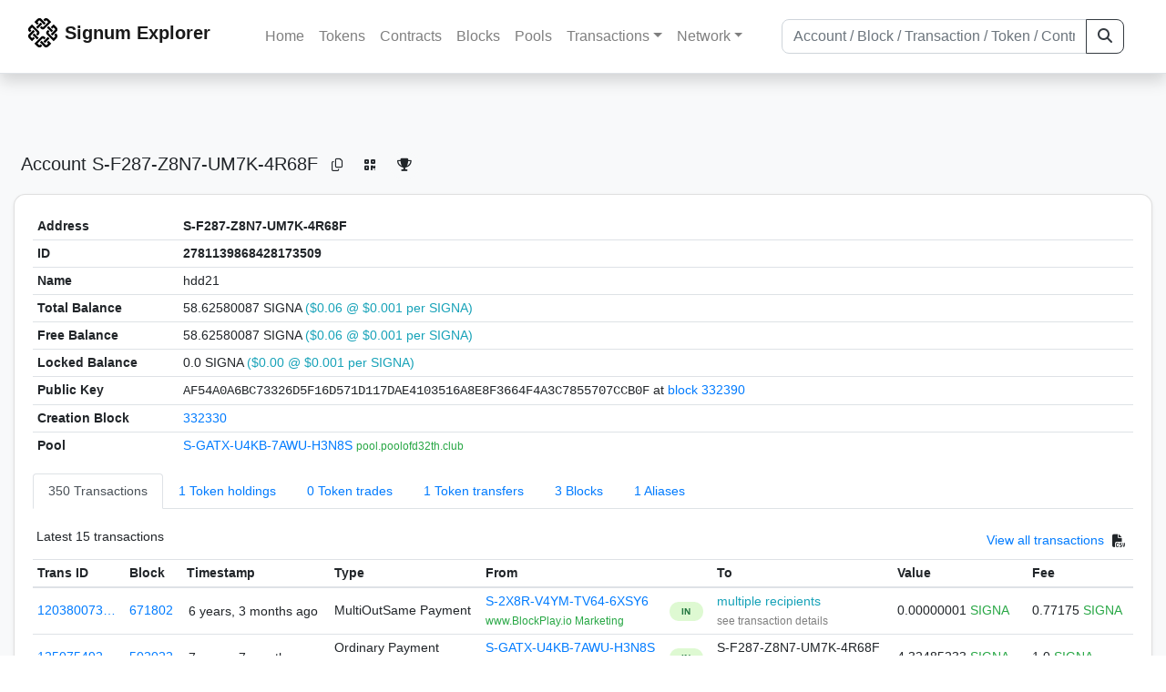

--- FILE ---
content_type: text/html; charset=utf-8
request_url: https://explorer.signum.network/address/2781139868428173509
body_size: 7292
content:


<!doctype html>
<html lang="en">

<head>
  <meta charset="utf-8">
  <meta name="viewport" content="width=device-width, initial-scale=1, maximum-scale=1, shrink-to-fit=no">
  <meta name="keywords" content="sustainable, blockchain, crypto, minable, HDD, greencoin, singa, SIGNA">
  <meta property="og:title" content="Signum Explorer - Smart. Secure. Sustainable.">
  <meta name="twitter:title" content="Signum Explorer - Smart. Secure. Sustainable.">
  <meta property="og:image" content="https://signum.network/assets/img/seo/Signum_blue.png">
  <meta property="og:description" content="
S-F287-Z8N7-UM7K-4R68F
hdd21
">
  <meta name="description"
    content="The easiest and most trusted Signum transaction search engine and blockchain explorer.">
  <title>Signum Explorer  - Account S-F287-Z8N7-UM7K-4R68F</title>
  <link href="/static/favicon.png" rel="icon">
  <link rel="stylesheet" href="https://cdn.jsdelivr.net/npm/bootstrap@4.6.2/dist/css/bootstrap.min.css" integrity="sha384-xOolHFLEh07PJGoPkLv1IbcEPTNtaed2xpHsD9ESMhqIYd0nLMwNLD69Npy4HI+N" crossorigin="anonymous">
  <link rel="stylesheet" href="/static/css/style.css?v=h">
  <link rel="stylesheet" type="text/css" href="/static/fontawesome-free-6.5.2-web/css/all.min.css" />
</head>
<body>
  
  <div class="wrapper">
    
      <header>
        <nav class="navbar navbar-expand-lg navbar-light fixed-top border-bottom shadow mb-3">
          <div class="container" style="max-width: 1400px !important;">
          <a class="mb-2" href="/"><img alt="LOGO" src="/static/logo.svg" height="32px"></a>
          <a class="p-2" href="/">
          
            <span class="navbar-brand my-0 mr-auto mb-2 font-weight-bold">Signum Explorer</span><br />
          
            
          </a>
          <button class="navbar-toggler" type="button" data-toggle="collapse" data-target="#navbarsMenu"
            aria-controls="navbarsMenu" aria-expanded="false" aria-label="Toggle navigation">
            <span class="navbar-toggler-icon"></span>
          </button>
          <div class="collapse navbar-collapse justify-content-md-center pl-4" id="navbarsMenu">
            <ul class="navbar-nav">
              <li class="nav-item">
                <a class="nav-link" href="/">Home</a>
              </li>
              <li class="nav-item">
                <a class="nav-link" href="/assets/">Tokens</a>
              </li>
              <li class="nav-item">
                <a class="nav-link" href="/ats/">Contracts</a>
              </li>
              <li class="nav-item">
                <a class="nav-link" href="/blocks/">Blocks</a>
              </li>
              <li class="nav-item">
                <a class="nav-link" href="/pools/">Pools</a>
              </li>
              <li class="nav-item dropdown">
                <a class="nav-link dropdown-toggle" href="#" id="transactions-nav" data-toggle="dropdown"
                  aria-haspopup="true" aria-expanded="false">Transactions</a>
                <div class="dropdown-menu" aria-labelledby="transactions-nav">
                  <a class="dropdown-item" href="/txsPending/">Pending Transactions</a>
                  <a class="dropdown-item" href="/txs/">Confirmed Transactions</a>
                  <a class="dropdown-item" href="/sub/">Auto-Payments</a>
                  <a class="dropdown-item" href="/alias/">Aliases</a>
                </div>
              </li>
              <li class="nav-item dropdown">
                <a class="nav-link dropdown-toggle" href="#" id="peers-nav" data-toggle="dropdown" aria-haspopup="true"
                  aria-expanded="false">Network</a>
                <div class="dropdown-menu" aria-labelledby="peers-nav">
                  <a class="dropdown-item" href="/accounts/">Top Accounts</a>
                  <a class="dropdown-item" href="/peers/">Nodes List</a>
                  <a class="dropdown-item" href="/peers-charts/">Nodes Distribution</a>
                </div>
              </li>
            </ul>
          </div>
          
          <form class="form-inline my-2 my-lg-0 input-group col-lg-4" action="/search/">
            <input class="form-control" type="text" name="q"
              placeholder="Account / Block / Transaction / Token / Contract" title="Fill to search" aria-label="Search">
            <div class="input-group-append">
              <button class="btn btn-outline-dark my-sm-0" type="submit" name="submit" value="Search"><i
                  class="fas fa-search"></i></button>
            </div>
          </form>
          
          </div>
        </nav>
      </header>
      <main role="main">
        <div class="container">
          <div class="text-center mb-5">
          </div>
          
          
  <!-- QRModal -->
  <div class="modal fade" id="QRModal" tabindex="-1" role="dialog" aria-labelledby="QRModalLabel" aria-hidden="true">
    <div class="modal-dialog modal-sm" role="document">
      <div class="modal-content">
        <div class="modal-header">
          <h5 class="modal-title text-break small" id="QRModalLabel">S-F287-Z8N7-UM7K-4R68F</h5>
          <button type="button" class="close" data-dismiss="modal" aria-label="Close">
            <span aria-hidden="true">&times;</span>
          </button>
        </div>
        <div class="modal-body text-center">
          <div id="qr_code" title="S-S-F287-Z8N7-UM7K-4R68F"></div>
        </div>
      </div>
    </div>
  </div>

  <h5 class="p-2">Account<br class="d-md-none" /> S-F287-Z8N7-UM7K-4R68F
    <a class="btn btn-sm btn-icon btn-light rounded-circle copy-btn" href="#" data-clipboard-text="S-F287-Z8N7-UM7K-4R68F"><i class="far fa-copy"></i></a>
    <a class="btn btn-sm btn-icon btn-light rounded-circle" href="#" data-toggle="modal" data-target="#QRModal" title="Click to view QR Code"><i class="fa fa-qrcode"></i></a>
    <a class="btn btn-sm btn-icon btn-light rounded-circle copy-btn" title="Click to view SignaRank" href="https://signarank.club/address/2781139868428173509" target="_blank"><i class="fa fa-trophy"></i></a>
  </h5>

  <div class="card-deck mb-3">
    <div class="card mb-4 shadow-sm">
      <div class="card-body">

        <div class="table-responsive">
          <table class="table small table-sm">
            <tbody>
            <tr>
              <th>Address</th>
              <th>S-F287-Z8N7-UM7K-4R68F
                
              </th>
              </tr>
            <tr>
              <th style="width: 160px;">ID</th>
              <th>2781139868428173509</th>
            </tr>
            
            <tr>
              <th>Name</th>
              <td style="word-wrap: break-word; max-width: 250px">hdd21</td>
            </tr>
            
            
            <tr>
              <th>Total Balance</th>
              <td>
                58.62580087 SIGNA<br class="d-md-none" />
                <span class="text-info">($0.06 @ $0.001 per SIGNA)</span>
              </td>
            </tr>
            <tr>
              <th>Free Balance</th>
              <td>
                58.62580087 SIGNA<br class="d-md-none" />
                <span class="text-info">($0.06 @ $0.001 per SIGNA)</span>
              </td>
            </tr>
            <tr>
              <th>Locked Balance</th>
              <td>
                0.0 SIGNA<br class="d-md-none" />
                <span class="text-info">($0.00 @ $0.001 per SIGNA)</span>
              </td>
            </tr>
            
            
            <tr>
              <th>Public Key</th>
              <td style="word-wrap: break-word; max-width: 250px">
                
                  <span class="text-monospace">AF54A0A6BC73326D5F16D571D117DAE4103516A8E8F3664F4A3C7855707CCB0F</span>
                  <br class="d-md-none" />
                  at <a href="/block/332390">block 332390</a>
                
              </td>
            </tr>
            
            <tr>
              <th>Creation Block</th>
              <td><a href="/block/332330">332330</a></td>
            </tr>
            
            <tr>
              <th>Pool</th>
              <td>
                
                  


  <a href="/address/18165974780033311549">
    S-GATX-U4KB-7AWU-H3N8S
  </a>


  <br class="d-md-none" />

<small>
  
    <span class="text-success" title="pool.poolofd32th.club">pool.poolofd32th.club</span>
  
</small>

                
              </td>
            </tr>
            
            </tbody>
          </table>

          <nav>
            <div class="nav nav-tabs small" id="nav-tab" role="tablist">
              <a class="nav-item nav-link active" id="nav-transactions-tab" data-toggle="tab" href="#nav-transactions" role="tab" aria-controls="nav-transactions" aria-selected="true">350 Transactions</a>
              <a class="nav-item nav-link" id="nav-asset-hold-tab" data-toggle="tab" href="#nav-asset-hold" role="tab" aria-controls="nav-asset-hold" aria-selected="false">1 Token holdings</a>
              <a class="nav-item nav-link" id="nav-asset-trades-tab" data-toggle="tab" href="#nav-asset-trades" role="tab" aria-controls="nav-asset-trades" aria-selected="false">0 Token trades</a>
              <a class="nav-item nav-link" id="nav-asset-transfer-tab" data-toggle="tab" href="#nav-asset-transfer" role="tab" aria-controls="nav-asset-transfer" aria-selected="false">1 Token transfers</a>
              
              <a class="nav-item nav-link" id="nav-blocks-tab" data-toggle="tab" href="#nav-blocks" role="tab" aria-controls="nav-blocks" aria-selected="false">3 Blocks</a>
              
              
              <a class="nav-item nav-link" id="nav-alias-tab" data-toggle="tab" href="#nav-alias" role="tab" aria-controls="nav-alias" aria-selected="false">1 Aliases</a>
              
              
              
              
            </div>
          </nav>
          <div class="tab-content" id="nav-tabContent">
            <div class="tab-pane fade show active" id="nav-transactions" role="tabpanel" aria-labelledby="nav-transactions-tab">
              
                <p style="margin-top: 10px">
                  <div class="float-left small p-1">Latest 15 transactions</div>
                  <div class="float-right  small p-1">
                    <a href="/txs/?a=2781139868428173509">View all transactions</a>
                    <a class="btn btn-sm btn-icon btn-soft-secondary rounded-circle copy-btn px-1" title="Download the latest 2k txs" href="/csv/2781139868428173509"><i class="fas fa-file-csv"></i></a>
                  </div>
                </p>
                


<div class="table-responsive">
  <table class="table table-hover small table-sm">
    
    <thead>
    <tr>
      <th scope="col">Trans ID</th>
      <th scope="col">Block</th>
      <th scope="col">Timestamp</th>
      <th scope="col">Type</th>
      <th scope="col">From</th>
      <th scope="col"></th>
      <th scope="col">To</th>
      <th scope="col">Value</th>
      <th scope="col">Fee</th>
    </tr>
    </thead>
    <tbody>
    
      <tr>
        <td><a href="/tx/12038007332125099080">120380073…</a></td>
        <td class=" "><a href="/block/671802">671802</a></td>
        <td><div class="truncate">6 years, 3 months ago</div></td>
        <td class="text-nowrap">
          
            <span> MultiOutSame Payment</span>
          
          
          
        </td>
        <td class="text-nowrap">
          


  <a href="/address/4790455445362865367">
    S-2X8R-V4YM-TV64-6XSY6
  </a>


  <br>

<small>
  
    <span class="text-success" title="www.BlockPlay.io Marketing">www.BlockPlay.io Marketing</span>
  
</small>

        </td>
        <td>
          
            
              <span class="text-center font-weight-bold rounded-pill" style="background-color: rgb(222, 249, 210)!important; color: rgb(35, 118, 64); line-height: 1.6; font-size: .61rem; width: 100%!important; display: inline-block; padding: .2rem .5rem;">
                IN</span>
            
          
        </td>
        <td class="text-nowrap">
          
            



  
    <a href="/tx/12038007332125099080" class="text-info">
      multiple recipients
    </a>
    <br>
    <small><span class="text-black-50">see transaction details</span></small>
  


          
        </td>
          <td class="text-nowrap">
                    
              <span>0.00000001</span>
              <span class="text-success"> SIGNA </span><br>
            
                      
            
            
          </td>
        <td class="text-nowrap">
          <span>0.77175</span>
          <span class="text-success"> SIGNA </span>
        </td>
      </tr>
     
    
      <tr>
        <td><a href="/tx/12507549254205428619">125075492…</a></td>
        <td class=" "><a href="/block/502022">502022</a></td>
        <td><div class="truncate">7 years, 7 months ago</div></td>
        <td class="text-nowrap">
          
            <span> Ordinary Payment</span>
          
          
          <br>
          <small><span class="text-black-50" data-toggle="modal" data-placement="left" data-target="#QRModal" title="" data-original-title="
            
              Blocks:
            ">Has Message</span></small>
          
          
        </td>
        <td class="text-nowrap">
          


  <a href="/address/18165974780033311549">
    S-GATX-U4KB-7AWU-H3N8S
  </a>


  <br>

<small>
  
    <span class="text-success" title="pool.poolofd32th.club">pool.poolofd32th.club</span>
  
</small>

        </td>
        <td>
          
            
              <span class="text-center font-weight-bold rounded-pill" style="background-color: rgb(222, 249, 210)!important; color: rgb(35, 118, 64); line-height: 1.6; font-size: .61rem; width: 100%!important; display: inline-block; padding: .2rem .5rem;">
                IN</span>
            
          
        </td>
        <td class="text-nowrap">
          
            



  


  S-F287-Z8N7-UM7K-4R68F


  <br>

<small>
  
    <span class="text-success" title="hdd21">hdd21</span>
  
</small>



          
        </td>
          <td class="text-nowrap">
                    
              <span>4.32485233</span>
              <span class="text-success"> SIGNA </span><br>
            
                      
            
            
          </td>
        <td class="text-nowrap">
          <span>1.0</span>
          <span class="text-success"> SIGNA </span>
        </td>
      </tr>
     
    
      <tr>
        <td><a href="/tx/6035408953635784312">603540895…</a></td>
        <td class=" "><a href="/block/501557">501557</a></td>
        <td><div class="truncate">7 years, 7 months ago</div></td>
        <td class="text-nowrap">
          
            <span> Ordinary Payment</span>
          
          
          <br>
          <small><span class="text-black-50" data-toggle="modal" data-placement="left" data-target="#QRModal" title="" data-original-title="
            
              Blocks:
            ">Has Message</span></small>
          
          
        </td>
        <td class="text-nowrap">
          


  <a href="/address/18165974780033311549">
    S-GATX-U4KB-7AWU-H3N8S
  </a>


  <br>

<small>
  
    <span class="text-success" title="pool.poolofd32th.club">pool.poolofd32th.club</span>
  
</small>

        </td>
        <td>
          
            
              <span class="text-center font-weight-bold rounded-pill" style="background-color: rgb(222, 249, 210)!important; color: rgb(35, 118, 64); line-height: 1.6; font-size: .61rem; width: 100%!important; display: inline-block; padding: .2rem .5rem;">
                IN</span>
            
          
        </td>
        <td class="text-nowrap">
          
            



  


  S-F287-Z8N7-UM7K-4R68F


  <br>

<small>
  
    <span class="text-success" title="hdd21">hdd21</span>
  
</small>



          
        </td>
          <td class="text-nowrap">
                    
              <span>1.66846122</span>
              <span class="text-success"> SIGNA </span><br>
            
                      
            
            
          </td>
        <td class="text-nowrap">
          <span>1.0</span>
          <span class="text-success"> SIGNA </span>
        </td>
      </tr>
     
    
      <tr>
        <td><a href="/tx/3381284524537558129">338128452…</a></td>
        <td class=" "><a href="/block/501146">501146</a></td>
        <td><div class="truncate">7 years, 7 months ago</div></td>
        <td class="text-nowrap">
          
            <span> Ordinary Payment</span>
          
          
          <br>
          <small><span class="text-black-50" data-toggle="modal" data-placement="left" data-target="#QRModal" title="" data-original-title="
            
              Blocks:
            ">Has Message</span></small>
          
          
        </td>
        <td class="text-nowrap">
          


  <a href="/address/18165974780033311549">
    S-GATX-U4KB-7AWU-H3N8S
  </a>


  <br>

<small>
  
    <span class="text-success" title="pool.poolofd32th.club">pool.poolofd32th.club</span>
  
</small>

        </td>
        <td>
          
            
              <span class="text-center font-weight-bold rounded-pill" style="background-color: rgb(222, 249, 210)!important; color: rgb(35, 118, 64); line-height: 1.6; font-size: .61rem; width: 100%!important; display: inline-block; padding: .2rem .5rem;">
                IN</span>
            
          
        </td>
        <td class="text-nowrap">
          
            



  


  S-F287-Z8N7-UM7K-4R68F


  <br>

<small>
  
    <span class="text-success" title="hdd21">hdd21</span>
  
</small>



          
        </td>
          <td class="text-nowrap">
                    
              <span>3.38346157</span>
              <span class="text-success"> SIGNA </span><br>
            
                      
            
            
          </td>
        <td class="text-nowrap">
          <span>1.0</span>
          <span class="text-success"> SIGNA </span>
        </td>
      </tr>
     
    
      <tr>
        <td><a href="/tx/2374978208992893132">237497820…</a></td>
        <td class=" "><a href="/block/500784">500784</a></td>
        <td><div class="truncate">7 years, 7 months ago</div></td>
        <td class="text-nowrap">
          
            <span> Ordinary Payment</span>
          
          
          <br>
          <small><span class="text-black-50" data-toggle="modal" data-placement="left" data-target="#QRModal" title="" data-original-title="
            
              Blocks:
            ">Has Message</span></small>
          
          
        </td>
        <td class="text-nowrap">
          


  <a href="/address/18165974780033311549">
    S-GATX-U4KB-7AWU-H3N8S
  </a>


  <br>

<small>
  
    <span class="text-success" title="pool.poolofd32th.club">pool.poolofd32th.club</span>
  
</small>

        </td>
        <td>
          
            
              <span class="text-center font-weight-bold rounded-pill" style="background-color: rgb(222, 249, 210)!important; color: rgb(35, 118, 64); line-height: 1.6; font-size: .61rem; width: 100%!important; display: inline-block; padding: .2rem .5rem;">
                IN</span>
            
          
        </td>
        <td class="text-nowrap">
          
            



  


  S-F287-Z8N7-UM7K-4R68F


  <br>

<small>
  
    <span class="text-success" title="hdd21">hdd21</span>
  
</small>



          
        </td>
          <td class="text-nowrap">
                    
              <span>4.27684174</span>
              <span class="text-success"> SIGNA </span><br>
            
                      
            
            
          </td>
        <td class="text-nowrap">
          <span>1.0</span>
          <span class="text-success"> SIGNA </span>
        </td>
      </tr>
     
    
      <tr>
        <td><a href="/tx/2306160174256264987">230616017…</a></td>
        <td class=" "><a href="/block/500424">500424</a></td>
        <td><div class="truncate">7 years, 7 months ago</div></td>
        <td class="text-nowrap">
          
            <span> Ordinary Payment</span>
          
          
          <br>
          <small><span class="text-black-50" data-toggle="modal" data-placement="left" data-target="#QRModal" title="" data-original-title="
            
              Blocks:
            ">Has Message</span></small>
          
          
        </td>
        <td class="text-nowrap">
          


  <a href="/address/18165974780033311549">
    S-GATX-U4KB-7AWU-H3N8S
  </a>


  <br>

<small>
  
    <span class="text-success" title="pool.poolofd32th.club">pool.poolofd32th.club</span>
  
</small>

        </td>
        <td>
          
            
              <span class="text-center font-weight-bold rounded-pill" style="background-color: rgb(222, 249, 210)!important; color: rgb(35, 118, 64); line-height: 1.6; font-size: .61rem; width: 100%!important; display: inline-block; padding: .2rem .5rem;">
                IN</span>
            
          
        </td>
        <td class="text-nowrap">
          
            



  


  S-F287-Z8N7-UM7K-4R68F


  <br>

<small>
  
    <span class="text-success" title="hdd21">hdd21</span>
  
</small>



          
        </td>
          <td class="text-nowrap">
                    
              <span>2.28520694</span>
              <span class="text-success"> SIGNA </span><br>
            
                      
            
            
          </td>
        <td class="text-nowrap">
          <span>1.0</span>
          <span class="text-success"> SIGNA </span>
        </td>
      </tr>
     
    
      <tr>
        <td><a href="/tx/2193591139441906975">219359113…</a></td>
        <td class=" "><a href="/block/500047">500047</a></td>
        <td><div class="truncate">7 years, 7 months ago</div></td>
        <td class="text-nowrap">
          
            <span> Ordinary Payment</span>
          
          
          <br>
          <small><span class="text-black-50" data-toggle="modal" data-placement="left" data-target="#QRModal" title="" data-original-title="
            
              Blocks:
            ">Has Message</span></small>
          
          
        </td>
        <td class="text-nowrap">
          


  <a href="/address/18165974780033311549">
    S-GATX-U4KB-7AWU-H3N8S
  </a>


  <br>

<small>
  
    <span class="text-success" title="pool.poolofd32th.club">pool.poolofd32th.club</span>
  
</small>

        </td>
        <td>
          
            
              <span class="text-center font-weight-bold rounded-pill" style="background-color: rgb(222, 249, 210)!important; color: rgb(35, 118, 64); line-height: 1.6; font-size: .61rem; width: 100%!important; display: inline-block; padding: .2rem .5rem;">
                IN</span>
            
          
        </td>
        <td class="text-nowrap">
          
            



  


  S-F287-Z8N7-UM7K-4R68F


  <br>

<small>
  
    <span class="text-success" title="hdd21">hdd21</span>
  
</small>



          
        </td>
          <td class="text-nowrap">
                    
              <span>8.84084987</span>
              <span class="text-success"> SIGNA </span><br>
            
                      
            
            
          </td>
        <td class="text-nowrap">
          <span>1.0</span>
          <span class="text-success"> SIGNA </span>
        </td>
      </tr>
     
    
      <tr>
        <td><a href="/tx/4360808924699659454">436080892…</a></td>
        <td class=" "><a href="/block/499690">499690</a></td>
        <td><div class="truncate">7 years, 7 months ago</div></td>
        <td class="text-nowrap">
          
            <span> Ordinary Payment</span>
          
          
          <br>
          <small><span class="text-black-50" data-toggle="modal" data-placement="left" data-target="#QRModal" title="" data-original-title="
            
              Blocks:
            ">Has Message</span></small>
          
          
        </td>
        <td class="text-nowrap">
          


  <a href="/address/18165974780033311549">
    S-GATX-U4KB-7AWU-H3N8S
  </a>


  <br>

<small>
  
    <span class="text-success" title="pool.poolofd32th.club">pool.poolofd32th.club</span>
  
</small>

        </td>
        <td>
          
            
              <span class="text-center font-weight-bold rounded-pill" style="background-color: rgb(222, 249, 210)!important; color: rgb(35, 118, 64); line-height: 1.6; font-size: .61rem; width: 100%!important; display: inline-block; padding: .2rem .5rem;">
                IN</span>
            
          
        </td>
        <td class="text-nowrap">
          
            



  


  S-F287-Z8N7-UM7K-4R68F


  <br>

<small>
  
    <span class="text-success" title="hdd21">hdd21</span>
  
</small>



          
        </td>
          <td class="text-nowrap">
                    
              <span>1.51388752</span>
              <span class="text-success"> SIGNA </span><br>
            
                      
            
            
          </td>
        <td class="text-nowrap">
          <span>1.0</span>
          <span class="text-success"> SIGNA </span>
        </td>
      </tr>
     
    
      <tr>
        <td><a href="/tx/16791452131979531883">167914521…</a></td>
        <td class=" "><a href="/block/499331">499331</a></td>
        <td><div class="truncate">7 years, 7 months ago</div></td>
        <td class="text-nowrap">
          
            <span> Ordinary Payment</span>
          
          
          <br>
          <small><span class="text-black-50" data-toggle="modal" data-placement="left" data-target="#QRModal" title="" data-original-title="
            
              Blocks:
            ">Has Message</span></small>
          
          
        </td>
        <td class="text-nowrap">
          


  <a href="/address/18165974780033311549">
    S-GATX-U4KB-7AWU-H3N8S
  </a>


  <br>

<small>
  
    <span class="text-success" title="pool.poolofd32th.club">pool.poolofd32th.club</span>
  
</small>

        </td>
        <td>
          
            
              <span class="text-center font-weight-bold rounded-pill" style="background-color: rgb(222, 249, 210)!important; color: rgb(35, 118, 64); line-height: 1.6; font-size: .61rem; width: 100%!important; display: inline-block; padding: .2rem .5rem;">
                IN</span>
            
          
        </td>
        <td class="text-nowrap">
          
            



  


  S-F287-Z8N7-UM7K-4R68F


  <br>

<small>
  
    <span class="text-success" title="hdd21">hdd21</span>
  
</small>



          
        </td>
          <td class="text-nowrap">
                    
              <span>1.01056667</span>
              <span class="text-success"> SIGNA </span><br>
            
                      
            
            
          </td>
        <td class="text-nowrap">
          <span>1.0</span>
          <span class="text-success"> SIGNA </span>
        </td>
      </tr>
     
    
      <tr>
        <td><a href="/tx/3426217178917994147">342621717…</a></td>
        <td class=" "><a href="/block/498959">498959</a></td>
        <td><div class="truncate">7 years, 7 months ago</div></td>
        <td class="text-nowrap">
          
            <span> Ordinary Payment</span>
          
          
          <br>
          <small><span class="text-black-50" data-toggle="modal" data-placement="left" data-target="#QRModal" title="" data-original-title="
            
              Blocks:
            ">Has Message</span></small>
          
          
        </td>
        <td class="text-nowrap">
          


  <a href="/address/18165974780033311549">
    S-GATX-U4KB-7AWU-H3N8S
  </a>


  <br>

<small>
  
    <span class="text-success" title="pool.poolofd32th.club">pool.poolofd32th.club</span>
  
</small>

        </td>
        <td>
          
            
              <span class="text-center font-weight-bold rounded-pill" style="background-color: rgb(222, 249, 210)!important; color: rgb(35, 118, 64); line-height: 1.6; font-size: .61rem; width: 100%!important; display: inline-block; padding: .2rem .5rem;">
                IN</span>
            
          
        </td>
        <td class="text-nowrap">
          
            



  


  S-F287-Z8N7-UM7K-4R68F


  <br>

<small>
  
    <span class="text-success" title="hdd21">hdd21</span>
  
</small>



          
        </td>
          <td class="text-nowrap">
                    
              <span>11.43671039</span>
              <span class="text-success"> SIGNA </span><br>
            
                      
            
            
          </td>
        <td class="text-nowrap">
          <span>1.0</span>
          <span class="text-success"> SIGNA </span>
        </td>
      </tr>
     
    
      <tr>
        <td><a href="/tx/5439115245490317726">543911524…</a></td>
        <td class=" "><a href="/block/498501">498501</a></td>
        <td><div class="truncate">7 years, 7 months ago</div></td>
        <td class="text-nowrap">
          
            <span> Ordinary Payment</span>
          
          
          <br>
          <small><span class="text-black-50" data-toggle="modal" data-placement="left" data-target="#QRModal" title="" data-original-title="
            
              Blocks:
            ">Has Message</span></small>
          
          
        </td>
        <td class="text-nowrap">
          


  <a href="/address/18165974780033311549">
    S-GATX-U4KB-7AWU-H3N8S
  </a>


  <br>

<small>
  
    <span class="text-success" title="pool.poolofd32th.club">pool.poolofd32th.club</span>
  
</small>

        </td>
        <td>
          
            
              <span class="text-center font-weight-bold rounded-pill" style="background-color: rgb(222, 249, 210)!important; color: rgb(35, 118, 64); line-height: 1.6; font-size: .61rem; width: 100%!important; display: inline-block; padding: .2rem .5rem;">
                IN</span>
            
          
        </td>
        <td class="text-nowrap">
          
            



  


  S-F287-Z8N7-UM7K-4R68F


  <br>

<small>
  
    <span class="text-success" title="hdd21">hdd21</span>
  
</small>



          
        </td>
          <td class="text-nowrap">
                    
              <span>18.88322811</span>
              <span class="text-success"> SIGNA </span><br>
            
                      
            
            
          </td>
        <td class="text-nowrap">
          <span>1.0</span>
          <span class="text-success"> SIGNA </span>
        </td>
      </tr>
     
    
      <tr>
        <td><a href="/tx/13379964096865258385">133799640…</a></td>
        <td class=" "><a href="/block/498108">498108</a></td>
        <td><div class="truncate">7 years, 7 months ago</div></td>
        <td class="text-nowrap">
          
            <span> Ordinary Payment</span>
          
          
          <br>
          <small><span class="text-black-50" data-toggle="modal" data-placement="left" data-target="#QRModal" title="" data-original-title="
            
              Blocks:
            ">Has Message</span></small>
          
          
        </td>
        <td class="text-nowrap">
          


  <a href="/address/18165974780033311549">
    S-GATX-U4KB-7AWU-H3N8S
  </a>


  <br>

<small>
  
    <span class="text-success" title="pool.poolofd32th.club">pool.poolofd32th.club</span>
  
</small>

        </td>
        <td>
          
            
              <span class="text-center font-weight-bold rounded-pill" style="background-color: rgb(222, 249, 210)!important; color: rgb(35, 118, 64); line-height: 1.6; font-size: .61rem; width: 100%!important; display: inline-block; padding: .2rem .5rem;">
                IN</span>
            
          
        </td>
        <td class="text-nowrap">
          
            



  


  S-F287-Z8N7-UM7K-4R68F


  <br>

<small>
  
    <span class="text-success" title="hdd21">hdd21</span>
  
</small>



          
        </td>
          <td class="text-nowrap">
                    
              <span>0.8689691</span>
              <span class="text-success"> SIGNA </span><br>
            
                      
            
            
          </td>
        <td class="text-nowrap">
          <span>1.0</span>
          <span class="text-success"> SIGNA </span>
        </td>
      </tr>
     
    
      <tr>
        <td><a href="/tx/12440371424308174951">124403714…</a></td>
        <td class=" "><a href="/block/497749">497749</a></td>
        <td><div class="truncate">7 years, 7 months ago</div></td>
        <td class="text-nowrap">
          
            <span> Ordinary Payment</span>
          
          
          
        </td>
        <td class="text-nowrap">
          


  S-F287-Z8N7-UM7K-4R68F


  <br>

<small>
  
    <span class="text-success" title="hdd21">hdd21</span>
  
</small>

        </td>
        <td>
          
            
              <span class="text-center font-weight-bold rounded-pill" style="background-color: rgb(255, 214, 214)!important; color: rgb(140, 45, 80); line-height: 1.6; font-size: .61rem; width: 100%!important; display: inline-block; padding: .2rem .5rem;">
                OUT</span>
            
          
        </td>
        <td class="text-nowrap">
          
            



  


  <a href="/address/15792972194523690248">
    S-BFAA-K735-BTG9-FAZCQ
  </a>


  <br>

<small>
  
    <span class="text-secondary"></span>
  
</small>



          
        </td>
          <td class="text-nowrap">
                    
              <span>101.0</span>
              <span class="text-success"> SIGNA </span><br>
            
                      
            
            
          </td>
        <td class="text-nowrap">
          <span>1.0</span>
          <span class="text-success"> SIGNA </span>
        </td>
      </tr>
     
    
      <tr>
        <td><a href="/tx/15350184414401941611">153501844…</a></td>
        <td class=" "><a href="/block/497733">497733</a></td>
        <td><div class="truncate">7 years, 7 months ago</div></td>
        <td class="text-nowrap">
          
            <span> Ordinary Payment</span>
          
          
          <br>
          <small><span class="text-black-50" data-toggle="modal" data-placement="left" data-target="#QRModal" title="" data-original-title="
            
              Blocks:
            ">Has Message</span></small>
          
          
        </td>
        <td class="text-nowrap">
          


  <a href="/address/18165974780033311549">
    S-GATX-U4KB-7AWU-H3N8S
  </a>


  <br>

<small>
  
    <span class="text-success" title="pool.poolofd32th.club">pool.poolofd32th.club</span>
  
</small>

        </td>
        <td>
          
            
              <span class="text-center font-weight-bold rounded-pill" style="background-color: rgb(222, 249, 210)!important; color: rgb(35, 118, 64); line-height: 1.6; font-size: .61rem; width: 100%!important; display: inline-block; padding: .2rem .5rem;">
                IN</span>
            
          
        </td>
        <td class="text-nowrap">
          
            



  


  S-F287-Z8N7-UM7K-4R68F


  <br>

<small>
  
    <span class="text-success" title="hdd21">hdd21</span>
  
</small>



          
        </td>
          <td class="text-nowrap">
                    
              <span>1.90984791</span>
              <span class="text-success"> SIGNA </span><br>
            
                      
            
            
          </td>
        <td class="text-nowrap">
          <span>1.0</span>
          <span class="text-success"> SIGNA </span>
        </td>
      </tr>
     
    
      <tr>
        <td><a href="/tx/14967042747534456138">149670427…</a></td>
        <td class=" "><a href="/block/497360">497360</a></td>
        <td><div class="truncate">7 years, 7 months ago</div></td>
        <td class="text-nowrap">
          
            <span> Ordinary Payment</span>
          
          
          <br>
          <small><span class="text-black-50" data-toggle="modal" data-placement="left" data-target="#QRModal" title="" data-original-title="
            
              Blocks:
            ">Has Message</span></small>
          
          
        </td>
        <td class="text-nowrap">
          


  <a href="/address/18165974780033311549">
    S-GATX-U4KB-7AWU-H3N8S
  </a>


  <br>

<small>
  
    <span class="text-success" title="pool.poolofd32th.club">pool.poolofd32th.club</span>
  
</small>

        </td>
        <td>
          
            
              <span class="text-center font-weight-bold rounded-pill" style="background-color: rgb(222, 249, 210)!important; color: rgb(35, 118, 64); line-height: 1.6; font-size: .61rem; width: 100%!important; display: inline-block; padding: .2rem .5rem;">
                IN</span>
            
          
        </td>
        <td class="text-nowrap">
          
            



  


  S-F287-Z8N7-UM7K-4R68F


  <br>

<small>
  
    <span class="text-success" title="hdd21">hdd21</span>
  
</small>



          
        </td>
          <td class="text-nowrap">
                    
              <span>0.9747411</span>
              <span class="text-success"> SIGNA </span><br>
            
                      
            
            
          </td>
        <td class="text-nowrap">
          <span>1.0</span>
          <span class="text-success"> SIGNA </span>
        </td>
      </tr>
     
    
    </tbody>
  </table>
</div>
<script>
function disableEmptyInputs(form) {
  var controls = form.elements;
  for (var i=0, iLen=controls.length; i<iLen; i++) {
    controls[i].disabled = controls[i].value == '';
  }
}
</script>

                <div class="float-right  small p-1">
                  <a href="/txs/?a=2781139868428173509">View all transactions</a>
                  <a class="btn btn-sm btn-icon btn-soft-secondary rounded-circle copy-btn px-1" title="Download the latest 2k txs" href="/csv/2781139868428173509"><i class="fas fa-file-csv"></i></a>
                </div>
              
            </div>

            <div class="tab-pane fade" id="nav-asset-hold" role="tabpanel" aria-labelledby="nav-asset-hold-tab">
              
                <p class=style="margin-top: 10px">
                  <div class="float-left small p-1">Account holds 1 tokens</div>
                </p>
                <div class="lazy-tab" data-url="/address/2781139868428173509?tab=assets"></div>
              
            </div>

            <div class="tab-pane fade" id="nav-asset-trades" role="tabpanel" aria-labelledby="nav-asset-trades-tab">
              
                <p class="small p-1" style="margin-top: 10px">No trades found</p>
              
            </div>

            <div class="tab-pane fade" id="nav-asset-transfer" role="tabpanel" aria-labelledby="nav-asset-transfer-tab">
              
                <p style="margin-top: 10px">
                  <div class="float-left small p-1">Latest 1 token transfers</div>
                  <div class="float-right  small p-1">
                    <a href="/asset/transfers?a=2781139868428173509">View all transfers</a>
                  </div>
                </p>
                <div class="lazy-tab" data-url="/address/2781139868428173509?tab=transfers"></div>
                <div class="float-right  small p-1">
                  <a href="/asset/transfers?a=2781139868428173509">View all transfers</a>
                </div>
              
            </div>


            <div class="tab-pane fade" id="nav-ats" role="tabpanel" aria-labelledby="nav-ats-tab">
              
                <p class="small p-1" style="margin-top: 10px">No contracts deployed</p>
              
            </div>


            <div class="tab-pane fade" id="nav-blocks" role="tabpanel" aria-labelledby="nav-blocks-tab">
              
                <p style="margin-top: 10px">
                  <div class="float-left small p-1">Latest 3 forged blocks</div>
                  <div class="float-right  small p-1">
                    <a href="/blocks/?m=2781139868428173509">View all blocks</a>
                  </div>
                </p>
                <div class="lazy-tab" data-url="/address/2781139868428173509?tab=mined_blocks"></div>
                <div class="float-right  small p-1">
                  <a href="/blocks/?m=2781139868428173509">View all blocks</a>
                </div>
              
            </div>
            <div class="tab-pane fade" id="nav-cashback" role="tabpanel" aria-labelledby="nav-casback-tab">
              
                <p class="small p-1" style="margin-top: 10px">No cashback received</p>
              
            </div>
            <div class="tab-pane fade" id="nav-alias" role="tabpanel" aria-labelledby="nav-alias-tab">
              
                <p class=style="margin-top: 10px">
                  <div class="float-left small p-1">Account holds 1 aliases</div>
                  <div class="float-right  small p-1">
                    <a href="/alias/?a=2781139868428173509">View all Aliases</a>
                  </div>
                </p>
                <div class="lazy-tab" data-url="/address/2781139868428173509?tab=alias"></div>
              
                  <div class="float-right  small p-1">
                    <a href="/alias/?a=2781139868428173509">View all Aliases</a>
                  </div>
            </div>
            <div class="tab-pane fade" id="nav-subscription" role="tabpanel" aria-labelledby="nav-subscription-tab">
              
                <p class="small p-1" style="margin-top: 10px">No auto-payments found</p>
              
                  <div class="float-right  small p-1">
                    <a href="/sub/?a=2781139868428173509">View all Auto-Payments</a>
                  </div>
            </div>


          </div>

        </div>

      </div>
    </div>
  </div>
<div id="avatarModal" class="modal fade" tabindex="-1" role="dialog" aria-hidden="true">
    <div class="modal-dialog modal-lg">
        <div class="modal-content">
            <div class="modal-body p-0 text-center bg-alt">
                <img src=" " id="avatarImage" class="loaded-image mx-auto img-fluid">
            </div>
        </div>
    </div>
</div>

        </div>
      </main>
      <div id="push"></div>
    </div>
    <footer class="footer mt-5 py-3 shadow-sm">
      <div class="footerex">
        <div class="containft">
          <div class="colft">
            <h1>Resources</h1>
            <span class="line" style="width: 40px;margin-bottom: 10px;"></span>
            <ul>
              <li><a class="normlink" href="https://www.signum.network/wallet.html" target="_blank">Wallets &
                  Node</a></li>
              <li><a class="normlink" href="https://www.signum.network/mining.html" target="_blank">Mining</a>
              </li>
              <li><a class="normlink" href="https://www.signum.network/exchanges.html" target="_blank">Exchanges</a>
              </li>
              <li><a class="normlink" href="https://www.signum.network/styleguide.html" target="_blank">Styleguide</a>
              </li>
            </ul>
          </div>
          <div class="colft">
            <h1>Development</h1>
            <span class="line" style="width: 40px;margin-bottom: 10px;"></span>
            <ul>
              <li><a class="normlink" href="https://github.com/signum-network" target="_blank">GitHub Signum</a>
              </li>
              <li><a class="normlink" href="https://github.com/btdex" target="_blank">GitHub BTDEX</a></li>
              <li><a class="normlink mb-5" href="https://github.com/signum-network/signum-smartj" target="_blank">GitHub
                  SmartJ</a></li>
            </ul>
          </div>
          <div class="colft">
            <h1>Signum-Network</h1>
            <span class="line" style="width: 40px;margin-bottom: 10px;"></span>
            <ul>
              <li><a class="normlink" href="https://signum.community/" target="_blank">Wiki</a></li>
              <li><a class="normlink" href="https://medium.com/signum-network" target="_blank">Medium</a></li>
              <li><a class="normlink" href="https://www.signum.network/privacypolicy.html" target="_blank">Privacy Policy</a></li>
              <li><a class="normlink mb-3" href="https://www.signum.network/disclaimer.html" target="_blank">Legal Disclaimer</a></li>
            </ul>
          </div>
          <div class="colft">
            <h1>Association</h1>
            <span class="line" style="width: 40px;margin-bottom: 10px;"></span>
            <ul>
              <li><a class="normlink" href="https://sna.signum.network/" target="_blank">SNA</a></li>
              <li><a class="border pl-1 pr-1 rounded border-primary bg-primary text-light text-decoration-none" href="https://sna.signum.network/donation.html" target="_blank">Donate
                  SNA</a></li>
            </ul>
          </div>
          <div class="colft social">
            <h1>Social</h1>
            <span class="line" style="width: 40px;margin-bottom: 15px;"></span>
            <ul>
              <a class="normlink" href="https://discord.gg/QHZkF4KHDS" target="_blank"><i
                  class="fab fa-discord fa-lg" data-toggle="modal" data-target="#QRModal" title="" data-original-title="Discord"></i></a>
              <a class="normlink" href="https://t.me/signumnetwork" target="_blank"><i
                  class="fab fa-telegram-plane fa-lg" data-toggle="modal" data-target="#QRModal" title="" data-original-title="Telegram"></i></a>
              <a class="normlink" href="https://twitter.com/signum_official" target="_blank"><i
                  class="fab fa-twitter fa-lg" data-toggle="modal" data-target="#QRModal" title="" data-original-title="Twitter"></i></a>
              <a class="normlink" href="https://www.reddit.com/r/Signum/" target="_blank"><i
                  class="fab fa-reddit fa-lg" data-toggle="modal" data-target="#QRModal" title="" data-original-title="Reddit"></i></a>
              <a class="normlink" href="https://www.youtube.com/c/SignumNetwork" target="_blank"><i
                  class="fab fa-youtube fa-lg" data-toggle="modal" data-target="#QRModal" title="" data-original-title="YouTube"></i></a><br><br>
            <li class="sig"><img alt="CoinGecko Logo" height="35px" src="/static/CoinGecko-logo-white.png"><br>
            Rates by CoinGecko</li>
            </ul>
            <ul>
            </ul>
          </div>
          <div class="clearfix"></div>
        </div>
      </div>
      <div class="container text-center sig">
        <br>
        Made with ❤️ by <a href="https://github.com/signum-network" class="normlink" target="_blank">Signum
          Network</a> @ (2019-2026)
        <br>
        
        
      </div>
    </footer>
    <script src="https://code.jquery.com/jquery-3.6.0.min.js" integrity="sha256-/xUj+3OJU5yExlq6GSYGSHk7tPXikynS7ogEvDej/m4=" crossorigin="anonymous"></script>
    <script src="https://cdn.jsdelivr.net/npm/popper.js@1.16.1/dist/umd/popper.min.js" integrity="sha384-9/reFTGAW83EW2RDu2S0VKaIzap3H66lZH81PoYlFhbGU+6BZp6G7niu735Sk7lN" crossorigin="anonymous"></script>
    <script src="https://cdn.jsdelivr.net/npm/bootstrap@4.6.2/dist/js/bootstrap.min.js" integrity="sha384-+sLIOodYLS7CIrQpBjl+C7nPvqq+FbNUBDunl/OZv93DB7Ln/533i8e/mZXLi/P+" crossorigin="anonymous"></script>    <script src="https://cdn.jsdelivr.net/npm/easyqrcodejs@4.4.10/src/easy.qrcode.js" integrity="sha384-ZstLT7ma1jjMbZ+hlNMNVzVjnN59eAqAqhaS2PuPfllOAkcCi7MPEZo39BVYGCsg" crossorigin="anonymous"></script>
    <script src="https://cdnjs.cloudflare.com/ajax/libs/clipboard.js/2.0.4/clipboard.min.js" integrity="sha256-FiZwavyI2V6+EXO1U+xzLG3IKldpiTFf3153ea9zikQ=" crossorigin="anonymous"></script>
    
    <script>
      clipboard = new ClipboardJS('.copy-btn');

      $('.copy-btn').tooltip({
        title: 'Copy to clipboard',
      });

      $(function () {
        $('[data-toggle="modal"]').tooltip();
        $('[data-title]').tooltip();
      });

      clipboard.on('success', function (e) {
        $(e.trigger)
          .attr('data-original-title', 'Copied!')
          .tooltip('show')
          .blur()
          .attr('data-original-title', 'Copy to clipboard')
      });
    </script>
    <script>
      $(document).ready(function () {
        $('#back-to-top').fadeOut(1);
        $(window).scroll(function () {
          if ($(this).scrollTop() > 50) {
            $('#back-to-top').fadeIn();
          } else {
            $('#back-to-top').fadeOut();
          }
        });
        // scroll body to 0px on click
        $('#back-to-top').click(function () {
          $('body,html').animate({
            scrollTop: 0
          }, 400);
          return false;
        });
      });
    </script>
    
<script>
    var qrcode = new QRCode(document.getElementById("qr_code"), {
        text: "S-F287-Z8N7-UM7K-4R68F",
        dotScale: .7,
        backgroundImage: "/static/Signum_Logomark_blue_filled.svg",
        backgroundImageAlpha: .3,
        logoBackgroundTransparent: true,
        correctLevel: QRCode.CorrectLevel.H,
    }); 
</script>
<script>
    $('#avatarModal').on('show.bs.modal', function (e) {
       $('#avatarImage').attr("src",$(e.relatedTarget).data("large-src"));
    });
</script>
<script>
  window.onload = function () {

    const fields = document.getElementsByName('src44field');
    if (!fields || fields.length === 0) return;

    for (const field of fields) {
      const source = field.textContent?.trim() ?? '';
      if (!source) continue;

      try {
        const obj = JSON.parse(source);

        const name = (obj.nm ?? '').toString().trim();
        const description = (obj.ds ?? '').toString().trim();
        const web = (obj.hp ?? '').toString().trim();

        let avatarHtml = '';
        if (obj.av && typeof obj.av === 'object') {
          const cid = Object.keys(obj.av)[0] ?? '';
          if (cid) {
            avatarHtml =
              '<a href="#avatarModal" data-large-src="https://ipfs.io/ipfs/' + cid + '" data-toggle="modal">' +
              '<img src="https://ipfs.io/ipfs/' + cid + '" style="border-radius: 10%; height: 65px; width: 65px; object-fit: cover; object-position: center;">' +
              '</a>';
          }
        }

        // only render blocks if data exists
        let html = "<div style='display: inline-block; text-align: center;'>";
        if (avatarHtml) html += avatarHtml;

        if (name) {
          if (avatarHtml) html += "<br>";
          html += "<strong>" + name + "</strong>";
        }
        html += "</div>";

        if (description) {
          html += "<br>" + description;
        }

        if (web) {
          html += '<br><a href="' + web + '" target="_blank" rel="noopener noreferrer">' + web + "</a>";
        }

        field.innerHTML = html;

      } catch (e) {
        console.error("SRC44 JSON parse failed:", e, source);
      }
    }
  }
</script>
<script>
  $(function () {
    $('a[data-toggle="tab"]').on('shown.bs.tab', function (e) {
      var target = $($(e.target).attr('href'));
      var container = target.find('.lazy-tab');
      if (container.length && container.is(':empty')) {
        container.html(
          '<div class="text-center my-4"><div class="spinner-border" role="status"><span class="sr-only">Loading...</span></div></div>'
        );
        $.get(container.data('url'), function (data) {
          container.html(data);
        });
      }
    });
  });
</script>

<a id="back-to-top" href="#" class="border btn btn-light back-to-top" role="button" style="display:inline;"><i class="fas fa-chevron-up"></i></a>
<script defer src="https://static.cloudflareinsights.com/beacon.min.js/vcd15cbe7772f49c399c6a5babf22c1241717689176015" integrity="sha512-ZpsOmlRQV6y907TI0dKBHq9Md29nnaEIPlkf84rnaERnq6zvWvPUqr2ft8M1aS28oN72PdrCzSjY4U6VaAw1EQ==" data-cf-beacon='{"version":"2024.11.0","token":"0d34ba055a164f52b3f8e0ad592cf0d8","server_timing":{"name":{"cfCacheStatus":true,"cfEdge":true,"cfExtPri":true,"cfL4":true,"cfOrigin":true,"cfSpeedBrain":true},"location_startswith":null}}' crossorigin="anonymous"></script>
</body>

</html>
